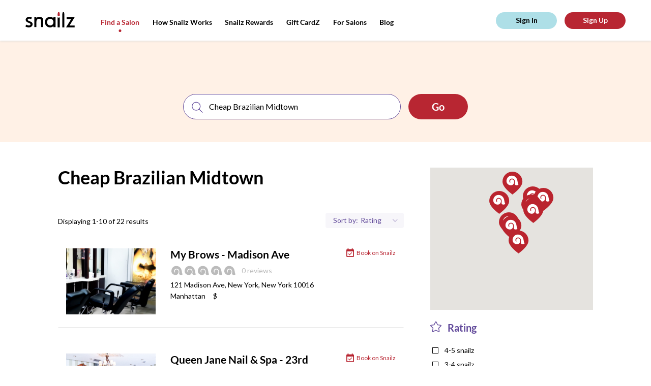

--- FILE ---
content_type: text/html; charset=utf-8
request_url: https://snailzapp.com/cheap-brazilian-midtown
body_size: 13802
content:
<!DOCTYPE html><html><head><meta content="text/html; charset=UTF-8" http-equiv="Content-Type" /><meta content="width=device-width, initial-scale=1.0, maximum-scale=1.0, user-scalable=no" name="viewport" /><meta content="no-preview" name="turbolinks-cache-control" /><meta content="Cheap Brazilian Midtown from the Best Salons in New York. Reviews on Cheap Brazilian Midtown in New York" name="description" /><meta content="ELkZNK60KP2G6isEXOrM2YjrifrKwpjP9nzMUwZ_fUg" name="google-site-verification" /><title>Cheap Brazilian Midtown from the Best Nail Salons in New York | Snailz the New York Nail Salon Booking App</title><meta name="csrf-param" content="authenticity_token" />
<meta name="csrf-token" content="HGkva0enWaDUt9g9B7ZTq0ZQTocvk4jUxDt0XfByxEuRl7WxbtMImfV+D54SZ1e1Dfv4eXVY+BgyDSEoMsJMMA==" /><link rel="shortcut icon" type="image&#47;x-icon" href="&#47;assets&#47;favicon-e93e4313de86cf636f84ab912eca5b3c8e12cc7be6321d8e642ab18f17728beb.png" /><script async="" src="https://www.googletagmanager.com/gtag/js?id=UA-66535913-11"></script><script>window.dataLayer = window.dataLayer || []
function gtag(){ dataLayer.push(arguments) }
gtag('js', new Date())
gtag('config', 'UA-66535913-11')</script><script>(function(w,d,s,l,i){w[l]=w[l]||[];w[l].push({'gtm.start': new Date().getTime(),event:'gtm.js'});var f=d.getElementsByTagName(s)[0], j=d.createElement(s),dl=l!='dataLayer'?'&l='+l:'';j.async=true;j.src='https://www.googletagmanager.com/gtm.js?id='+i+dl;f.parentNode.insertBefore(j,f); })(window,document,'script','dataLayer','GTM-MGKJNBM');</script><link rel="stylesheet" media="all" href="&#47;assets&#47;frontend&#47;application-55d07fbabd6aca8ef3c98c61721be825b1e0e6307b37b033828ce89b86efa312.css" data-turbolinks-track="reload" /><link rel="stylesheet" media="all" href="&#47;packs&#47;frontend-d083892dc478b66c390034f0261923b1.css" data-turbolinks-track="reload" /><script src="https://maps.googleapis.com/maps/api/js?key=AIzaSyAtXJu3l7GuMU1-NPp1JNctYR9SguqL13M"></script></head><body class="mobile search-page"><script id="oada_ma_toolbar_script">var oada_ma_license_key="S6sfpV8wbAvO2fBFvEyNHJopYHJJpI"; var oada_ma_license_url="https://api.maxaccess.io/scripts/toolbar/S6sfpV8wbAvO2fBFvEyNHJopYHJJpI"; (function(s,o,g){a=s.createElement(o),m=s.getElementsByTagName(o)[0];a.src=g;a.setAttribute("async","");a.setAttribute("type","text/javascript");a.setAttribute("crossorigin","anonymous");m.parentNode.insertBefore(a,m)})(document,"script",oada_ma_license_url+oada_ma_license_key);</script><noscript><iframe height="0" src="https://www.googletagmanager.com/ns.html?id=GTM-MGKJNBM" style="display:none;visibility:hidden" width="0"></iframe></noscript><div class="loader"><svg xmlns="http://www.w3.org/2000/svg" xmlns:xlink="http://www.w3.org/1999/xlink" class="loader__image" viewBox="0 0 20 16" version="1.1">
    <g stroke="none" stroke-width="1" fill="none" fill-rule="evenodd" transform="translate(-178.000000, -327.000000)">
        <g id="Group-14" transform="translate(0.000000, 135.000000)" fill="#ffffff">
            <path d="M197.429653,207.194443 C197.003744,207.502752 196.50391,207.713486 195.976271,207.833421 C195.294002,207.988592 194.568328,207.995368 193.911831,207.882209 C193.321797,207.780569 192.741258,207.525113 192.347224,207.075185 C191.717176,206.354895 191.679197,205.297836 191.787031,204.347161 C191.990491,202.556937 192.17157,200.521422 191.11697,198.927025 C189.664266,196.733629 186.695785,196.128531 184.500452,197.579276 C183.200343,198.438475 182.57233,199.93733 182.757479,201.386719 C182.832759,201.975555 183.106752,203.002122 183.568606,203.412748 C183.707637,203.536072 183.923983,203.625515 184.107775,203.619417 C184.292245,203.612641 184.44484,203.510323 184.455691,203.250802 C184.470612,202.910646 184.274612,202.537965 184.208148,202.204585 C184.123373,201.779051 184.08336,201.343353 184.118626,200.909688 C184.17356,200.234119 184.419747,199.560583 184.887026,199.069322 C185.266818,198.668859 185.778181,198.404595 186.315315,198.274495 C187.430954,198.004132 188.679519,198.332091 189.49675,199.137082 C191.983709,201.589322 190.463185,206.403004 187.428241,207.619299 C186.281405,208.078713 184.990113,208.086844 183.780882,207.832066 C181.499418,207.350291 179.387504,205.848049 178.509914,203.645843 C177.680475,201.567639 177.921236,199.179771 178.811713,197.163228 C179.490591,195.62575 180.574354,194.229213 181.998573,193.315129 C185.219344,191.245733 189.992514,191.664491 192.83078,194.247509 C194.166156,195.463126 195.23432,197.022287 195.766707,198.755592 C196.312658,200.534297 196.324866,202.42345 196.829446,204.212318 C196.984076,204.758465 197.184823,205.292415 197.456103,205.791808 C197.721279,206.279681 197.976282,206.799401 197.429653,207.194443" id="snailz-logo-mark"></path>
        </g>
    </g>
</svg>
</div><header class="header"><div class="header__content"><div class="header__shadow"></div><a class="header__logo" href="/"><svg xmlns="http://www.w3.org/2000/svg" xmlns:xlink="http://www.w3.org/1999/xlink" viewBox="0 0 97 30" version="1.1">
    <g id="Header" stroke="none" stroke-width="1" fill="none" fill-rule="evenodd" transform="translate(-50.000000, -29.000000)">
        <g id="Group">
            <g id="snailz-logo" transform="translate(50.000000, 29.000000)">
                <path d="M13.7120839,25.9054675 C12.8479172,28.0756553 11.0847575,29.2319542 8.8599022,29.7499511 C6.01033623,30.410358 2.51126794,29.737725 2.95138889e-05,28.026653 C0.311105903,26.725401 1.71616377,24.4349081 1.71616377,24.4349081 C1.71616377,24.4349081 4.73504109,26.5595168 7.62523785,26.0993251 C9.17599595,25.8955888 10.1290978,24.8301545 9.86986748,23.4946694 C9.72918461,22.7630575 9.34638947,22.1787461 8.65497743,21.8669308 C7.71663252,21.4447868 6.76599016,21.044552 5.80541146,20.6763009 C4.3756603,20.1287656 2.98545775,19.5126663 1.90869271,18.3931436 C0.0592540509,16.4709018 0.0790283565,13.3505966 1.94578183,11.3816999 C3.29899363,9.95535016 5.03244271,9.33171948 6.95360012,9.22373826 C8.87229803,9.11575704 10.6971418,9.52078443 12.3910422,10.4414613 C12.5021128,10.5003423 12.6033455,10.5739926 12.7910538,10.6941999 L11.2279983,13.9201389 C10.1568409,13.2188478 8.82035359,12.5944347 7.00790567,12.7613948 C6.60051563,12.800714 6.18810822,12.8963713 5.79803299,13.0290004 C5.07199132,13.2744034 4.59544039,13.7703932 4.53857697,14.5608862 C4.48427141,15.3072672 4.68919618,16.0043525 5.36083391,16.3849276 C6.26966493,16.898034 7.22768576,17.322721 8.1784265,17.7572868 C9.2303015,18.2360622 10.3241846,18.6313087 11.3514647,19.154196 C14.1887332,20.5976624 14.6628247,23.5216647 13.7120839,25.9054675" class="logo"></path>
                <path d="M55.0703969,19.6358184 C55.0489173,19.3219592 55.0497092,19.0123188 55.0017018,18.710233 C54.9337985,18.2835453 54.854314,17.8555823 54.7376115,17.4399813 C53.3776654,12.6018008 48.1102127,12.1012351 45.3638916,14.0176502 C42.7638694,15.8320292 41.8391575,19.322646 43.1276369,22.4022729 C44.8327415,26.4778314 50.2513433,27.4874004 53.3224321,24.2957299 C54.5766629,22.9922184 54.9777475,21.3671949 55.0703969,19.6358184 Z M59.1666667,29.4011665 L54.9485472,29.4011665 L54.9485472,27.3097202 C54.5862644,27.6106287 54.3287071,27.819999 54.076099,28.035256 C50.9176071,30.7268513 45.8517855,30.5441674 42.5787687,28.1510277 C39.3800891,25.81234 38.1254623,22.5983982 38.3610451,18.741923 C38.5334758,15.9205259 39.6487326,13.5126695 41.7973861,11.6612043 C43.918324,9.83367836 46.405306,8.98736716 49.2607079,9.19830723 C51.4017396,9.35656134 53.1925646,10.1682391 54.7064314,11.6436423 C54.74068,11.6770003 54.7984869,11.6867133 54.9119229,11.7367503 L54.9119229,9.79345258 L59.1666667,9.79345258 L59.1666667,29.4011665 Z" class="logo"></path>
                <path d="M21.5918306,29.1666667 L17.5,29.1666667 L17.5,9.78517739 L21.5605062,9.78517739 C21.5605062,10.5968708 21.5855657,11.9244456 21.4958334,11.8342897 C22.7075565,9.17672173 28.4237245,8.42829224 31.5522101,9.93530826 C33.7107004,10.9751 34.7784278,12.7951466 34.9238692,15.1257543 C35.0381791,16.9562481 34.9880601,18.7977697 34.994325,20.6344545 C35.0030958,23.2563277 34.9964454,25.8783943 34.9964454,28.5002675 L34.9964454,29.1591214 L30.8649052,29.1591214 L30.8649052,28.5590816 C30.8648088,24.9204394 30.8926634,21.2814102 30.8440865,17.6434451 C30.8327134,16.7901562 30.6914163,15.8897579 30.3828954,15.10041 C29.8804524,13.8151079 28.7569194,13.2292879 27.4346454,13.0285653 C24.056625,12.5157794 21.6903337,15.3444694 21.6295162,18.1900879 C21.5562653,21.6131104 21.5991556,25.0386481 21.5918306,28.4632184 C21.5913486,28.6894788 21.5918306,28.9158359 21.5918306,29.1666667" class="logo"></path>
                <path d="M89.7318067,13.852486 L80.9383183,13.852486 L80.9383183,10 L96.5151389,10 C96.4056966,10.3450584 96.3664963,10.6839229 96.2047207,10.9470624 C93.8079348,14.8456029 91.3949314,18.7341532 88.9856093,22.6250012 C88.3664645,23.6248114 87.7461257,24.6239223 87.1287718,25.6250312 C87.0451977,25.7604971 86.9765475,25.9052538 86.8460127,26.1480135 L96.6666667,26.1480135 L96.6666667,30 L80,30 C80.1436679,29.6213748 80.2152033,29.2826102 80.3859333,29.0055845 C83.3661461,24.1713703 86.3586961,19.3449485 89.3475648,14.5162289 C89.4590964,14.3360074 89.5602808,14.1493921 89.7318067,13.852486" class="logo"></path>
                <path d="M76.5821124,5.47628666 C76.5841473,4.78952862 76.5625388,3.89053281 76.450814,3.04720922 C76.2644767,1.64133493 75.7981008,0.399362071 75.7867636,0.318064552 C75.7634109,0.150746418 75.5985853,0.0190022297 75.3996512,0.0190022297 L73.6906395,0.0190022297 C73.4917054,0.0190022297 73.3247481,0.148033151 73.3035271,0.318064552 C73.2932558,0.400567968 72.8228101,1.6592224 72.6387984,3.06419226 C72.5287209,3.90399866 72.5097287,4.79374926 72.512345,5.47417634 C72.512345,5.47769354 72.5120543,5.4816127 72.5120543,5.48482842 L72.5120543,30 L76.5823062,30 L76.5823062,5.48482842 C76.5823062,5.48221565 76.5821124,5.47899992 76.5821124,5.47628666" class="logo"></path>
                <path d="M66.05536,10.7286753 L64.7419068,10.7286753 C64.1859483,10.7286753 63.6794326,10.3018555 63.3333333,10.0301155 L63.3333333,30 L67.5,30 L67.5,10 C67.1560806,10.2910499 66.6354949,10.7286753 66.05536,10.7286753" class="logo"></path>
                <path d="M65.9517508,7.5 L64.8774823,7.5 C64.0355564,7.5 63.328401,6.93423707 63.3468053,6.26793821 C63.3563483,5.92528373 63.2633528,4.34650063 63.4629767,2.9195145 C63.6514021,1.57244641 64.1329339,0.365825977 64.143548,0.286569987 C64.1652632,0.123612863 64.3361607,0 64.5398745,0 L66.2893586,0 C66.4930724,0 66.6616328,0.126261034 66.6855877,0.286569987 C66.697273,0.364691047 67.1746175,1.55532787 67.3654774,2.90315259 C67.5670488,4.32749054 67.4823304,5.91979823 67.4823304,6.26793821 C67.4823304,6.94558638 66.7936767,7.5 65.9517508,7.5" class="logo__extra"></path>
            </g>
        </g>
    </g>
</svg>
</a><div class="header__menu top-menu"><div class="top-menu__btn"><svg xmlns="http://www.w3.org/2000/svg" xmlns:xlink="http://www.w3.org/1999/xlink" class="top-menu__pic" width="27px" height="11px" viewBox="0 0 25 11" version="1.1">
    <g id="Symbols" stroke="none" stroke-width="1" fill="none" fill-rule="evenodd">
        <g id="(M)-Header" transform="translate(-21.000000, -25.000000)">
            <g id="Group-18" transform="translate(20.000000, 25.000000)">
                <g class="top-menu__pic-extra" id="Group-11" transform="translate(8.863636, 5.772727) rotate(-270.000000) translate(-8.863636, -5.772727) translate(7.363636, -2.727273)" fill="#000000">
                    <path d="M1.66656002,5.85200469 C1.98299724,5.85200469 2.26695304,5.61329994 2.45454545,5.45454545 L2.45454545,16.3636364 L0.181818182,16.3636364 L0.181818182,5.4709721 C0.370599604,5.61919388 0.646880918,5.85200469 0.950131007,5.85200469 L1.66656002,5.85200469 Z M1.61004592,4.09090909 L1.02408123,4.09090909 C0.564848934,4.09090909 0.179127799,3.78231113 0.189166534,3.41887539 C0.194371804,3.23197295 0.143646978,2.37081853 0.25253273,1.59246246 C0.355310256,0.85769804 0.617963934,0.199541442 0.623753469,0.156310902 C0.635598114,0.0674251978 0.728814941,-1.13686838e-13 0.839931522,-1.13686838e-13 L1.79419562,-1.13686838e-13 C1.90531221,-1.13686838e-13 1.99725427,0.0688696549 2.01032056,0.156310902 C2.01669436,0.198922389 2.2770641,0.848360656 2.3811695,1.58353777 C2.49111755,2.36044939 2.4449075,3.22898086 2.4449075,3.41887539 C2.4449075,3.78850166 2.06927821,4.09090909 1.61004592,4.09090909 Z" id="Combined-Shape"></path>
                </g>
                <path class="top-menu__pic" d="M1,0.818181818 L17.3636364,0.818181818" id="Line-2" stroke="#000000" stroke-width="1.5"></path>
                <path class="top-menu__pic" d="M1,10.1818182 L17.3636364,10.1818182" id="Line-2" stroke="#000000" stroke-width="1.5"></path>
            </g>
        </g>
    </g>
</svg>
</div><div class="top-menu__links"><a class="top-menu__link top-menu__link_hide active" href="&#47;search">Find a Salon</a><a class="top-menu__link inactive" href="&#47;how-snailz-works">How Snailz Works</a><a class="top-menu__link inactive" href="&#47;rewards">Snailz Rewards</a><a class="top-menu__link inactive" href="&#47;gift-card">Gift CardZ</a><a class="top-menu__link top-menu__link_hide inactive" href="&#47;for-salons">For Salons</a><a class="top-menu__link" target="_blank" href="https:&#47;&#47;medium.com&#47;@getsnailzapp">Blog</a></div></div><div class="header__user-pane" id="user-pane"></div></div></header><section class="looking-for" data-behavior="search-bar-wrapper"><div class="looking-for__search-bar"><div class="search" data-behavior="search-bar"><form action="salon_search.html" class="search__form"><div class="search__inputs"><div class="search__input search__input_service"><img class="search__pic" alt="Search" src="&#47;assets&#47;icons&#47;search-c1ef0f8a6b2d50f3966988944f81537ff35ea3af791cbd84ae65a7ba51a4d0c9.svg" /><input class="search__field" placeholder="search for a service or salon" type="text" /></div><div class="search__separator"></div><div class="search__input search__input_location"><img alt="Location icon" class="search__pic" src="&#47;assets&#47;icons&#47;location-8c6c55c5997d679d08190b0d433e0d2a572dbb94e0c50d38f4e01d0984d40a64.svg" /><input class="search__field" placeholder="location" type="text" /><img class="search__expand" alt="Arrow down icon" src="&#47;assets&#47;icons&#47;arrow-down-6ab2739d6017f8216a82405da15eaaf456328546570326043e5173e2c2db918d.svg" /></div></div><input class="search__submit wave wave_red" type="submit" value="Go" /></form></div></div><div class="looking-for__touch" data-action="toggle-search-bar"></div></section><section class="content"><div class="content__results results" data-behavior="results-list"><div class="results__info"><h1 class="results__title">Cheap Brazilian Midtown</h1><p class="results__description"></p><div class="results__extra"><p class="results__displaying">Displaying 1-10 of 22 results</p><div class="results__sort sort"><div class="sort__item sort__item-filters" data-show="filters-popup"><img alt="Location icon" class="sort__item-pic" src="&#47;assets&#47;icons&#47;location-pic-8c6c55c5997d679d08190b0d433e0d2a572dbb94e0c50d38f4e01d0984d40a64.svg" /><p class="sort__text">Filters</p></div><div class="sort__item sort__item-sorting"><p class="sort__text">Sort by:</p><select class="sort__select" data-behavior="order-by"><option value="rating">Rating</option>
<option value="featured">Featured</option></select></div></div></div></div><div class="results__list"><a class="results__item-wrapper" href="&#47;my-brows-madison-ave"><div class="results__item place" data-salon="{&quot;id&quot;:1335,&quot;name&quot;:&quot;My Brows - Madison Ave&quot;,&quot;zip_code&quot;:&quot;10016&quot;,&quot;city&quot;:&quot;New York&quot;,&quot;state&quot;:&quot;NY&quot;,&quot;address&quot;:&quot;121 Madison Ave&quot;,&quot;location&quot;:{&quot;lat&quot;:40.745230199999995,&quot;lng&quot;:-73.984434},&quot;slug&quot;:&quot;my-brows-madison-ave&quot;}"><span class="place__link">See Salon</span><div class="place__pic-wrap"><img class="place__pic" alt="Salon image" src="https:&#47;&#47;snailzassets.s3.amazonaws.com&#47;uploads&#47;photo&#47;image&#47;9748&#47;5c9a85974395e.jpg" /></div><div class="place__description"><h3 class="place__name"><span class="results__item-name">My Brows - Madison Ave</span></h3><span class="place__book"><img class="place__book-pic" src="&#47;assets&#47;event-5c56164da21ff759cc5e7581ee096bd24227c47d2a5238b4ce3e7fa959187248.svg" /><p class="place__book-text">Book on Snailz</p></span><div class="place__rating"><div class="place__rating-pic rating"><img class="rating__item" alt="Rating icon" src="&#47;assets&#47;icons&#47;rating&#47;0-c6c12f22a5015cd0b4c9dfd347c972e6e2e38ece678d5747b02b7aa026090b37.svg" /><img class="rating__item" alt="Rating icon" src="&#47;assets&#47;icons&#47;rating&#47;0-c6c12f22a5015cd0b4c9dfd347c972e6e2e38ece678d5747b02b7aa026090b37.svg" /><img class="rating__item" alt="Rating icon" src="&#47;assets&#47;icons&#47;rating&#47;0-c6c12f22a5015cd0b4c9dfd347c972e6e2e38ece678d5747b02b7aa026090b37.svg" /><img class="rating__item" alt="Rating icon" src="&#47;assets&#47;icons&#47;rating&#47;0-c6c12f22a5015cd0b4c9dfd347c972e6e2e38ece678d5747b02b7aa026090b37.svg" /><img class="rating__item" alt="Rating icon" src="&#47;assets&#47;icons&#47;rating&#47;0-c6c12f22a5015cd0b4c9dfd347c972e6e2e38ece678d5747b02b7aa026090b37.svg" /></div><div class="place__rating-review">0 reviews</div></div><p class="place__address">121 Madison Ave, New York, New York 10016<br /><span class="place__address-link">Manhattan</span><span class="place__price-range">$</span></p></div></div></a><a class="results__item-wrapper" href="&#47;queen-jane-day-spa-23rd-st"><div class="results__item place" data-salon="{&quot;id&quot;:1336,&quot;name&quot;:&quot;Queen Jane Nail \u0026 Spa - 23rd St.&quot;,&quot;zip_code&quot;:&quot;10010&quot;,&quot;city&quot;:&quot;New York&quot;,&quot;state&quot;:&quot;NY&quot;,&quot;address&quot;:&quot;311 East 23rd St.&quot;,&quot;location&quot;:{&quot;lat&quot;:40.737517,&quot;lng&quot;:-73.979584},&quot;slug&quot;:&quot;queen-jane-day-spa-23rd-st&quot;}"><span class="place__link">See Salon</span><div class="place__pic-wrap"><img class="place__pic" alt="Salon image" src="https:&#47;&#47;snailzassets.s3.amazonaws.com&#47;uploads&#47;photo&#47;image&#47;9740&#47;QueenJaneNailAndSpa_5.jpg" /></div><div class="place__description"><h3 class="place__name"><span class="results__item-name">Queen Jane Nail & Spa - 23rd St.</span></h3><span class="place__book"><img class="place__book-pic" src="&#47;assets&#47;event-5c56164da21ff759cc5e7581ee096bd24227c47d2a5238b4ce3e7fa959187248.svg" /><p class="place__book-text">Book on Snailz</p></span><div class="place__rating"><div class="place__rating-pic rating"><img class="rating__item" alt="Rating icon" src="&#47;assets&#47;icons&#47;rating&#47;100-843bc2aaa4a81e95536e7d7dd30f56ef37fc616a20e234d84506a2c11731b0bb.svg" /><img class="rating__item" alt="Rating icon" src="&#47;assets&#47;icons&#47;rating&#47;100-843bc2aaa4a81e95536e7d7dd30f56ef37fc616a20e234d84506a2c11731b0bb.svg" /><img class="rating__item" alt="Rating icon" src="&#47;assets&#47;icons&#47;rating&#47;100-843bc2aaa4a81e95536e7d7dd30f56ef37fc616a20e234d84506a2c11731b0bb.svg" /><img class="rating__item" alt="Rating icon" src="&#47;assets&#47;icons&#47;rating&#47;100-843bc2aaa4a81e95536e7d7dd30f56ef37fc616a20e234d84506a2c11731b0bb.svg" /><img class="rating__item" alt="Rating icon" src="&#47;assets&#47;icons&#47;rating&#47;30-3f06b4fab0c593dea9ecc46cfcbbab71a8943642be76d9a26d444cfd0441ef30.svg" /></div><div class="place__rating-review">4 reviews</div></div><p class="place__address">311 East 23rd St., New York, New York 10010<br /><span class="place__address-link">Manhattan</span><span class="place__price-range">$</span></p><p class="place__review"><span class="place__review-label">Review: </span>Awful. The lady tugged at my cuticles instead of removing them so she hurt me and even after she finished, my cuticles looked...</p></div></div></a><a class="results__item-wrapper" href="&#47;meena-threading-waxing-center-5ca622c135caf4679f795233"><div class="results__item place" data-salon="{&quot;id&quot;:1348,&quot;name&quot;:&quot;Meena Threading \u0026 Waxing Center&quot;,&quot;zip_code&quot;:&quot;10022&quot;,&quot;city&quot;:&quot;New York&quot;,&quot;state&quot;:&quot;NY&quot;,&quot;address&quot;:&quot;676 Lexington Ave&quot;,&quot;location&quot;:{&quot;lat&quot;:40.7602185,&quot;lng&quot;:-73.96981389999999},&quot;slug&quot;:&quot;meena-threading-waxing-center-5ca622c135caf4679f795233&quot;}"><span class="place__link">See Salon</span><div class="place__pic-wrap"><img class="place__pic" alt="Salon image" src="https:&#47;&#47;snailzassets.s3.amazonaws.com&#47;uploads&#47;photo&#47;image&#47;9728&#47;5cae1bbe65a58.jpg" /></div><div class="place__description"><h3 class="place__name"><span class="results__item-name">Meena Threading & Waxing Center</span></h3><span class="place__book"><img class="place__book-pic" src="&#47;assets&#47;event-5c56164da21ff759cc5e7581ee096bd24227c47d2a5238b4ce3e7fa959187248.svg" /><p class="place__book-text">Book on Snailz</p></span><div class="place__rating"><div class="place__rating-pic rating"><img class="rating__item" alt="Rating icon" src="&#47;assets&#47;icons&#47;rating&#47;100-843bc2aaa4a81e95536e7d7dd30f56ef37fc616a20e234d84506a2c11731b0bb.svg" /><img class="rating__item" alt="Rating icon" src="&#47;assets&#47;icons&#47;rating&#47;100-843bc2aaa4a81e95536e7d7dd30f56ef37fc616a20e234d84506a2c11731b0bb.svg" /><img class="rating__item" alt="Rating icon" src="&#47;assets&#47;icons&#47;rating&#47;100-843bc2aaa4a81e95536e7d7dd30f56ef37fc616a20e234d84506a2c11731b0bb.svg" /><img class="rating__item" alt="Rating icon" src="&#47;assets&#47;icons&#47;rating&#47;100-843bc2aaa4a81e95536e7d7dd30f56ef37fc616a20e234d84506a2c11731b0bb.svg" /><img class="rating__item" alt="Rating icon" src="&#47;assets&#47;icons&#47;rating&#47;90-43e272c942c3edcf944a0bd39cfff55c8413e05cd707ef644403d4bc8a2b6f00.svg" /></div><div class="place__rating-review">5 reviews</div></div><p class="place__address">676 Lexington Ave, New York, New York 10022<br /><span class="place__address-link">Manhattan</span><span class="place__price-range">$</span></p></div></div></a><a class="results__item-wrapper" href="&#47;euphoria-nails"><div class="results__item place" data-salon="{&quot;id&quot;:1027,&quot;name&quot;:&quot;Euphoria Nails&quot;,&quot;zip_code&quot;:&quot;10017&quot;,&quot;city&quot;:&quot;New York&quot;,&quot;state&quot;:&quot;NY&quot;,&quot;address&quot;:&quot;896 2nd Ave&quot;,&quot;location&quot;:{&quot;lat&quot;:40.7532677,&quot;lng&quot;:-73.9694429},&quot;slug&quot;:&quot;euphoria-nails&quot;}"><span class="place__link">See Salon</span><div class="place__pic-wrap"><img class="place__pic" alt="Salon image" src="https:&#47;&#47;snailzassets.s3.amazonaws.com&#47;uploads&#47;photo&#47;image&#47;4803&#47;5bd142525704b.jpg" /></div><div class="place__description"><h3 class="place__name"><span class="results__item-name">Euphoria Nails</span></h3><p class="place__address">896 2nd Ave, New York, New York 10017<br /><span class="place__address-link">Manhattan</span><span class="place__price-range">$$</span></p><p class="place__no-snailz">This salon is currently not on the Snailz salon network. </p></div></div></a><a class="results__item-wrapper" href="&#47;42-nails-spa"><div class="results__item place" data-salon="{&quot;id&quot;:1184,&quot;name&quot;:&quot;42 Nails \u0026 Spa&quot;,&quot;zip_code&quot;:&quot;10036&quot;,&quot;city&quot;:&quot;New York&quot;,&quot;state&quot;:&quot;NY&quot;,&quot;address&quot;:&quot;570 9th Ave&quot;,&quot;location&quot;:{&quot;lat&quot;:40.7579688,&quot;lng&quot;:-73.9926831},&quot;slug&quot;:&quot;42-nails-spa&quot;}"><span class="place__link">See Salon</span><div class="place__pic-wrap"><img class="place__pic" alt="Salon image" src="https:&#47;&#47;snailzassets.s3.amazonaws.com&#47;uploads&#47;photo&#47;image&#47;5652&#47;5b82bcac8c79a.jpg" /></div><div class="place__description"><h3 class="place__name"><span class="results__item-name">42 Nails & Spa</span></h3><p class="place__address">570 9th Ave, New York, New York 10036<br /><span class="place__address-link">Manhattan</span><span class="place__price-range">$</span></p><p class="place__no-snailz">This salon is currently not on the Snailz salon network. </p></div></div></a><a class="results__item-wrapper" href="&#47;lilac-nail-salon"><div class="results__item place" data-salon="{&quot;id&quot;:1033,&quot;name&quot;:&quot;Lilac Nail Salon&quot;,&quot;zip_code&quot;:&quot;10019&quot;,&quot;city&quot;:&quot;New York&quot;,&quot;state&quot;:&quot;NY&quot;,&quot;address&quot;:&quot;330 West 58th St&quot;,&quot;location&quot;:{&quot;lat&quot;:40.7677499,&quot;lng&quot;:-73.9837835},&quot;slug&quot;:&quot;lilac-nail-salon&quot;}"><span class="place__link">See Salon</span><div class="place__pic-wrap"><img class="place__pic" alt="Salon image" src="https:&#47;&#47;snailzassets.s3.amazonaws.com&#47;uploads&#47;photo&#47;image&#47;4842&#47;91f7520a31569682a4ad9e85559b3da4_pic.jpg" /></div><div class="place__description"><h3 class="place__name"><span class="results__item-name">Lilac Nail Salon</span></h3><p class="place__address">330 West 58th St, New York, New York 10019<br /><span class="place__address-link">Manhattan</span><span class="place__price-range">$</span></p><p class="place__no-snailz">This salon is currently not on the Snailz salon network. </p></div></div></a><a class="results__item-wrapper" href="&#47;graceburg-nails-spa"><div class="results__item place" data-salon="{&quot;id&quot;:1346,&quot;name&quot;:&quot;Graceburg Nails \u0026 Spa&quot;,&quot;zip_code&quot;:&quot;10022&quot;,&quot;city&quot;:&quot;New York&quot;,&quot;state&quot;:&quot;NY&quot;,&quot;address&quot;:&quot;820 3rd Ave&quot;,&quot;location&quot;:{&quot;lat&quot;:40.7560901,&quot;lng&quot;:-73.9708667},&quot;slug&quot;:&quot;graceburg-nails-spa&quot;}"><span class="place__link">See Salon</span><div class="place__pic-wrap"><img class="place__pic" alt="Salon image" src="https:&#47;&#47;snailzassets.s3.amazonaws.com&#47;uploads&#47;photo&#47;image&#47;9730&#47;5ca7961f5a1c8.jpg" /></div><div class="place__description"><h3 class="place__name"><span class="results__item-name">Graceburg Nails & Spa</span></h3><p class="place__address">820 3rd Ave, New York, New York 10022<br /><span class="place__address-link">Manhattan</span><span class="place__price-range">$$</span></p><p class="place__no-snailz">This salon is currently not on the Snailz salon network. </p></div></div></a><a class="results__item-wrapper" href="&#47;nail-expressions"><div class="results__item place" data-salon="{&quot;id&quot;:1192,&quot;name&quot;:&quot;Nail Expressions (closed)&quot;,&quot;zip_code&quot;:&quot;10017&quot;,&quot;city&quot;:&quot;New York&quot;,&quot;state&quot;:&quot;NY&quot;,&quot;address&quot;:&quot;253 E 49th Street&quot;,&quot;location&quot;:{&quot;lat&quot;:40.7545366,&quot;lng&quot;:-73.9693109},&quot;slug&quot;:&quot;nail-expressions&quot;}"><span class="place__link">See Salon</span><div class="place__pic-wrap"><img class="place__pic" alt="Salon image" src="https:&#47;&#47;snailzassets.s3.amazonaws.com&#47;uploads&#47;photo&#47;image&#47;5695&#47;5bae4b9278ecc.jpg" /></div><div class="place__description"><h3 class="place__name"><span class="results__item-name">Nail Expressions (closed)</span></h3><p class="place__address">253 E 49th Street, New York, New York 10017<br /><span class="place__address-link">Manhattan</span><span class="place__price-range">$$</span></p><p class="place__no-snailz">This salon is currently not on the Snailz salon network. </p></div></div></a><a class="results__item-wrapper" href="&#47;a-j-spa-belles"><div class="results__item place" data-salon="{&quot;id&quot;:1260,&quot;name&quot;:&quot;A\u0026J Spa Belles&quot;,&quot;zip_code&quot;:&quot;10022&quot;,&quot;city&quot;:&quot;New York&quot;,&quot;state&quot;:&quot;NY&quot;,&quot;address&quot;:&quot;1073 1st Ave&quot;,&quot;location&quot;:{&quot;lat&quot;:40.7595047,&quot;lng&quot;:-73.9625475},&quot;slug&quot;:&quot;a-j-spa-belles&quot;}"><span class="place__link">See Salon</span><div class="place__pic-wrap"><img class="place__pic" alt="Salon image" src="https:&#47;&#47;snailzassets.s3.amazonaws.com&#47;uploads&#47;photo&#47;image&#47;6006&#47;5c1bdc88ed951.jpg" /></div><div class="place__description"><h3 class="place__name"><span class="results__item-name">A&J Spa Belles</span></h3><p class="place__address">1073 1st Ave, New York, New York 10022<br /><span class="place__address-link">Manhattan</span><span class="place__price-range">$</span></p><p class="place__no-snailz">This salon is currently not on the Snailz salon network. </p></div></div></a><a class="results__item-wrapper" href="&#47;coco-art-nail"><div class="results__item place" data-salon="{&quot;id&quot;:1295,&quot;name&quot;:&quot;Coco Beauty Plex&quot;,&quot;zip_code&quot;:&quot;10001&quot;,&quot;city&quot;:&quot;New York&quot;,&quot;state&quot;:&quot;NY&quot;,&quot;address&quot;:&quot;312 5th Ave, 5FL &quot;,&quot;location&quot;:{&quot;lat&quot;:40.7470502,&quot;lng&quot;:-73.98597180000002},&quot;slug&quot;:&quot;coco-art-nail&quot;}"><span class="place__link">See Salon</span><div class="place__pic-wrap"><img class="place__pic" alt="Salon image" src="https:&#47;&#47;snailzassets.s3.amazonaws.com&#47;uploads&#47;photo&#47;image&#47;6125&#47;5c3e44c0be900.jpg" /></div><div class="place__description"><h3 class="place__name"><span class="results__item-name">Coco Beauty Plex</span></h3><p class="place__address">312 5th Ave, 5FL , New York, New York 10001<br /><span class="place__address-link">Manhattan</span><span class="place__price-range">$</span></p><p class="place__no-snailz">This salon is currently not on the Snailz salon network. </p></div></div></a></div><div class="pagination results__pagination"><div class="pagination__list"><span class="pagination__item pagination__item_first"></span><span class="pagination__item pagination__item_prev"></span><span class="pagination__item  pagination__item_current">1</span><a rel="next" class="pagination__item " href="&#47;cheap-brazilian-midtown?page=2">2</a><a class="pagination__item " href="&#47;cheap-brazilian-midtown?page=3">3</a><a class="pagination__item pagination__item_next" rel="prev" href="&#47;cheap-brazilian-midtown?page=2"></a><a class="pagination__item pagination__item_last" href="&#47;cheap-brazilian-midtown?page=3"></a></div></div></div><div class="content__options"><div class="content__map" id="map-view"></div><div class="content__filters filters"><div class="filters__block filter"><div class="filter__head"><img class="filter__head-pic" alt="Rating icon" src="&#47;assets&#47;icons&#47;filter-rating-0ad216c8ea507c3bfc1bbb175faebf2dbac8773e3b7810c17f7d4dbe5dae848e.svg" /><span class="filter__head-label">Rating</span></div><div class="filter__body"><label class="filter__item"><input class="filter__input" data-behavior="filter-by-rating" type="checkbox" value="4-5" /><span class="filter__label">4-5 snailz</span></label><label class="filter__item"><input class="filter__input" data-behavior="filter-by-rating" type="checkbox" value="3-4" /><span class="filter__label">3-4 snailz</span></label><label class="filter__item"><input class="filter__input" data-behavior="filter-by-rating" type="checkbox" value="2-3" /><span class="filter__label">2-3 snailz</span></label><label class="filter__item"><input class="filter__input" data-behavior="filter-by-rating" type="checkbox" value="1-2" /><span class="filter__label">1-2 snailz</span></label><label class="filter__item"><input class="filter__input" data-behavior="filter-by-rating" type="checkbox" value="0-1" /><span class="filter__label">0-1 snailz</span></label></div></div><a class="filter__apply" href="#">apply filter(s)</a></div></div></section><footer class="footer"><a class="footer__logo" href="/"><svg xmlns="http://www.w3.org/2000/svg" xmlns:xlink="http://www.w3.org/1999/xlink" class="footer__brand" viewBox="0 0 20 17" version="1.1">
    <g id="HOME" stroke="none" stroke-width="1" fill="none" fill-rule="evenodd" transform="translate(-123.000000, -1015.000000)">
        <g id="snailz" class="snailz-rating" transform="translate(100.000000, 726.000000)">
            <g id="Group-3" transform="translate(23.000000, 289.000000)" fill="#fff">
                <path d="M19.6725237,15.3843736 C19.2412904,15.6965362 18.7352092,15.9099045 18.2009743,16.0313392 C17.510177,16.1884496 16.7754323,16.1953103 16.1107287,16.0807364 C15.5133195,15.9778256 14.9255237,15.7191766 14.5265642,15.263625 C13.888641,14.5343308 13.8501871,13.464059 13.9593688,12.5015005 C14.165372,10.6888992 14.3487148,8.62793991 13.2809316,7.01361329 C11.8100689,4.79279932 8.80448244,4.18013733 6.58170809,5.64901675 C5.26534775,6.51895562 4.62948459,8.03654613 4.81694749,9.50405342 C4.89316867,10.1002497 5.17058629,11.1396483 5.63821351,11.5554077 C5.77898236,11.6802727 5.99803241,11.7708342 6.18412195,11.7646595 C6.37089817,11.7577988 6.52540056,11.654202 6.53638739,11.3914366 C6.55149429,11.0470286 6.35304456,10.6696892 6.28575019,10.3321419 C6.19991553,9.90128891 6.15940157,9.46014483 6.19510879,9.02105897 C6.25072965,8.33704552 6.4999935,7.65509029 6.97311414,7.15768834 C7.35765342,6.75221998 7.87540809,6.48465204 8.41925649,6.35292628 C9.54884061,6.07918369 10.8130135,6.41124237 11.6404596,7.2262955 C14.1585052,9.70918884 12.6189747,14.5830419 9.5460939,15.8145406 C8.38492263,16.2796971 7.07748909,16.28793 5.8531435,16.0299671 C3.54316114,15.5421701 1.40484809,14.0211492 0.516287695,11.7914163 C-0.323518617,9.68723455 -0.0797481829,7.26951802 0.821859084,5.22776875 C1.50922304,3.67107216 2.60653333,2.25707846 4.04855561,1.33156779 C7.30958601,-0.763695061 12.1424207,-0.339702774 15.0161651,2.2756024 C16.3682327,3.50641496 17.4497494,5.08506585 17.988791,6.84003716 C18.5415662,8.64097527 18.5539264,10.5537431 19.0648143,12.3649722 C19.2213768,12.917946 19.4246332,13.4585705 19.6993041,13.9642053 C19.967795,14.4581769 20.2259856,14.9843938 19.6725237,15.3843736" id="snailz-logo-mark"></path>
            </g>
        </g>
    </g>
</svg>
</a><div class="footer__middle"><div class="footer__middle-top"><div class="footer__navigation navigation"><div class="navigation__block"><p class="navigation__title">services</p><div class="navigation__menu"><a class="navigation__menu-item" href="&#47;search?query=manicure">Manicure</a><a class="navigation__menu-item" href="&#47;search?query=pedicure">Pedicure</a><a class="navigation__menu-item" href="&#47;search?query=spa">Spa</a><a class="navigation__menu-item" href="&#47;search?query=massage">Massage</a><a class="navigation__menu-item" href="&#47;search?query=waxing">Waxing</a></div></div><div class="navigation__block"><p class="navigation__title">about</p><div class="navigation__menu"><a class="navigation__menu-item" href="&#47;how-snailz-works">How Snailz Works</a><a class="navigation__menu-item" href="/faq">FAQ</a><a class="navigation__menu-item" href="mailto:info@snailzapp.com" target="_blank">Contact Us</a><a class="navigation__menu-item" href="/terms">Terms and Conditions </a><a class="navigation__menu-item" href="/privacy">Privacy</a><a class="navigation__menu-item" href="/accessibility-statement">Accessibility Statement</a></div></div></div><div class="footer__social"><a href="https://www.instagram.com/snailzapp/" target="_blank"><img class="footer__social-item" alt="Instagram icon" src="&#47;assets&#47;icons&#47;instagram-8f45fd58989efd3cdfc2a8c757ab3e80bb608a1a272a0b20ba2b5be64f7b722c.svg" /></a><a href="https://www.facebook.com/snailzapp/" target="_blank"><img class="footer__social-item" alt="Facebook icon" src="&#47;assets&#47;icons&#47;facebook-c41217372ffb118987fff8f5bca525f0104787b1e8f57e3aad8543f0aa03b4f5.svg" /></a><a href="mailto:info@snailzapp.com"><img class="footer__social-item" alt="Email icon" src="&#47;assets&#47;icons&#47;email-571528aaff2498cb87922d643ecfe8ce48421f4f015a0336858dd4ac0922de5a.svg" /></a></div></div><div class="footer__middle-bottom"><div class="footer__copyright"><span>Copyright © 2026 Snailz, Inc. All rights reserved | <a class="footer__copyright-link" href="/terms">Terms</a> | <a class="footer__copyright-link" href="/privacy">Privacy</a></span></div><div class="footer__download"><a href="https://itunes.apple.com/us/app/snailz/id1231545925?mt=8" target="_blank"><img class="footer__download-item" alt="App Store" src="&#47;assets&#47;app-store-8a49a93dcbf4901b5ee0d52258c045b06b4286c2f358d75c8bb7b6e4091b400d.svg" /></a><a href="https://play.google.com/store/apps/details?id=com.snailz.customer" target="_blank"><img class="footer__download-item" alt="Google Play Market" src="&#47;assets&#47;google-play-7e430ee2c769aac9c090c5f50a46db5ce271f5f70ab404b52a287d009b9b010a.svg" /></a></div></div></div><div class="footer__subscribe subscribe"><p class="subscribe__title">Stay up to date about our new locations and exclusive offers in your neighborhood</p><form action="#" class="subscribe__form"><input class="subscribe__form-input" id="subscribe_email" placeholder="Email" type="text" /><input class="subscribe__form-input" id="subscribe_zip_code" placeholder="Zip Code" type="text" /><input class="subscribe__form-submit" id="subscribe_submit" type="submit" value="sign me up" /></form></div></footer><p class="footer__company">Built with<img class="footer__icon-heart" alt="Heart icon" src="&#47;assets&#47;icons&#47;heart-0d444e08d1b4518c2d1e004675d61cfafabc9ba8d33ecf9e19ddfde4257d9399.svg" />by <img class="footer__icon-pointer" alt="Pointer icon" src="&#47;assets&#47;icons&#47;pointer-52cd14508d80843aae5a38a545df8d0780448778af2203a887743b2ffe3fe924.svg" /><a class="footer__company-link" href="https://digitaldesign.nyc" target="_blank">digitaldesign.nyc</a></p><section class="filter-popup" data-behavior="filters-popup"><div class="filter-popup__close"></div><div class="filter-popup__content"><span class="filter-popup__close-btn" data-hide="filters-popup">&times;</span><div class="filter"><div class="filter__head"><img class="filter__head-pic" alt="Location icon" src="&#47;assets&#47;icons&#47;filter-location-8ae18912a9788dfa8c580d4f86150fabeea42a96f8f4da33ea18f7c3e6d80549.svg" /><span class="filter__head-label">Neighborhood</span></div><div class="filter__body filter__location"><label class="filter__item"><input class="filter__input" data-behavior="filter-by-areas" type="checkbox" value="2" /><span class="filter__label">Hell&#39;s Kitchen</span></label><label class="filter__item"><input class="filter__input" data-behavior="filter-by-areas" type="checkbox" value="6" /><span class="filter__label">Midtown East</span></label><label class="filter__item"><input class="filter__input" data-behavior="filter-by-areas" type="checkbox" value="8" /><span class="filter__label">Flatiron District</span></label><label class="filter__item"><input class="filter__input" data-behavior="filter-by-areas" type="checkbox" value="9" /><span class="filter__label">Midtown West</span></label><label class="filter__item"><input class="filter__input" data-behavior="filter-by-areas" type="checkbox" value="14" /><span class="filter__label">Medical Centre</span></label><label class="filter__item"><input class="filter__input" data-behavior="filter-by-areas" type="checkbox" value="30" /><span class="filter__label">Gramercy</span></label><label class="filter__item"><input class="filter__input" data-behavior="filter-by-areas" type="checkbox" value="32" /><span class="filter__label">Turtle Bay</span></label><label class="filter__item"><input class="filter__input" data-behavior="filter-by-areas" type="checkbox" value="35" /><span class="filter__label">Kips Bay</span></label><label class="filter__item"><input class="filter__input" data-behavior="filter-by-areas" type="checkbox" value="44" /><span class="filter__label">Midtown</span></label><label class="filter__item"><input class="filter__input" data-behavior="filter-by-areas" type="checkbox" value="47" /><span class="filter__label">Theatre District</span></label></div><div class="filter__more" data-collapse="areas-collapse"><span>more</span><img class="filter__more-arrow" alt="Arrow down icon" src="&#47;assets&#47;icons&#47;arrow-down-6ab2739d6017f8216a82405da15eaaf456328546570326043e5173e2c2db918d.svg" /></div></div><div class="filter"><div class="filter__head"><img class="filter__head-pic" alt="Rating icon" src="&#47;assets&#47;icons&#47;filter-rating-0ad216c8ea507c3bfc1bbb175faebf2dbac8773e3b7810c17f7d4dbe5dae848e.svg" /><span class="filter__head-label">Rating</span></div><div class="filter__body"><label class="filter__item"><input class="filter__input" data-behavior="filter-by-rating" type="checkbox" value="4-5" /><span class="filter__label">4-5 snailz</span></label><label class="filter__item"><input class="filter__input" data-behavior="filter-by-rating" type="checkbox" value="3-4" /><span class="filter__label">3-4 snailz</span></label><label class="filter__item"><input class="filter__input" data-behavior="filter-by-rating" type="checkbox" value="2-3" /><span class="filter__label">2-3 snailz</span></label><label class="filter__item"><input class="filter__input" data-behavior="filter-by-rating" type="checkbox" value="1-2" /><span class="filter__label">1-2 snailz</span></label><label class="filter__item"><input class="filter__input" data-behavior="filter-by-rating" type="checkbox" value="0-1" /><span class="filter__label">0-1 snailz</span></label></div></div><a class="filter__apply book-button wave wave_red" data-action="apply-filters" href="#">apply filter(s)</a></div></section><section class="popup"><div class="popup__content"><div class="popup__close">×</div><p class="popup__title">Get $5 off your first appointment!</p><p class="popup__subtitle popup__text-desktop">Download our app (available in Apple Store and Google Play Store) and enter code<span class="popup__subtitle-code"> WEB5</span>when booking your appointment!</p><p class="popup__subtitle popup__text-mobile">Download our app and use<span class="popup__subtitle-code"> CODE: WEB5</span> at checkout today!</p><p class="popup__text popup__text-desktop">Text me a link to download</p><form action="#" class="popup__inputs"><input class="popup__number" placeholder="(123) 456-789" type="tel" /><input class="popup__submit" type="submit" value="send" /></form><p class="popup__again"><img class="popup__check" alt="Check icon" src="&#47;assets&#47;check-icon-a3770f43a57c479746b2bde5c793b87d3651f087ee5b7bfc882e3114f470992f.svg" /><span class="popup__again-text">Thank You!</span></p><div class="popup__download"><a href="https://itunes.apple.com/us/app/snailz/id1231545925?mt=8" target="_blank"><img class="popup__download-item" alt="App Store" src="&#47;assets&#47;app-store-8a49a93dcbf4901b5ee0d52258c045b06b4286c2f358d75c8bb7b6e4091b400d.svg" /></a><a href="https://play.google.com/store/apps/details?id=com.snailz.customer" target="_blank"><img class="popup__download-item" alt="Google Play Market" src="&#47;assets&#47;google-play-7e430ee2c769aac9c090c5f50a46db5ce271f5f70ab404b52a287d009b9b010a.svg" /></a></div><img class="popup__pic" alt="Snailz App iPhone X" src="&#47;assets&#47;popup_pic-750902a3207c08ea2ee5a11ae0fcbe53713808f39b451f3ef2cca1e61cb1672f.png" /></div></section><div class="gallery-popup"><div class="gallery-popup__close-btn">&times;</div><div class="gallery-popup__close"></div><div class="gallery-popup__slider"></div></div><div id="modals-portal"></div><script src="&#47;assets&#47;application-56cbdcef629b23c0a8ba1007f255dedb7f58ff63c34d70c0987bf0ce4493d585.js"></script><script src="&#47;packs&#47;frontend-742b8a449a3c751752b5.js" data-turbolinks-track="reload" data-turbolinks-eval="false"></script><script data-turbolinks-eval="false">
//<![CDATA[
window.app = new APP.App()
//]]>
</script><script>var customer = null;
var impersonated = false;
new APP.Controllers.LayoutController(customer, impersonated)</script><script>new APP.Controllers.SearchController({ query: "Cheap Brazilian Midtown" })</script><script>window._mfq = window._mfq || [];
(function() {
  var mf = document.createElement("script");
  mf.type = "text/javascript"; mf.defer = true;
  mf.src = "//cdn.mouseflow.com/projects/ede88ba3-6841-418a-b287-8b1da1c7bfc1.js";
  document.getElementsByTagName("head")[0].appendChild(mf);
})();</script></body></html>

--- FILE ---
content_type: text/css
request_url: https://tags.srv.stackadapt.com/sa.css
body_size: -11
content:
:root {
    --sa-uid: '0-2a0c4342-5371-5be6-6f76-cc38c862eb00';
}